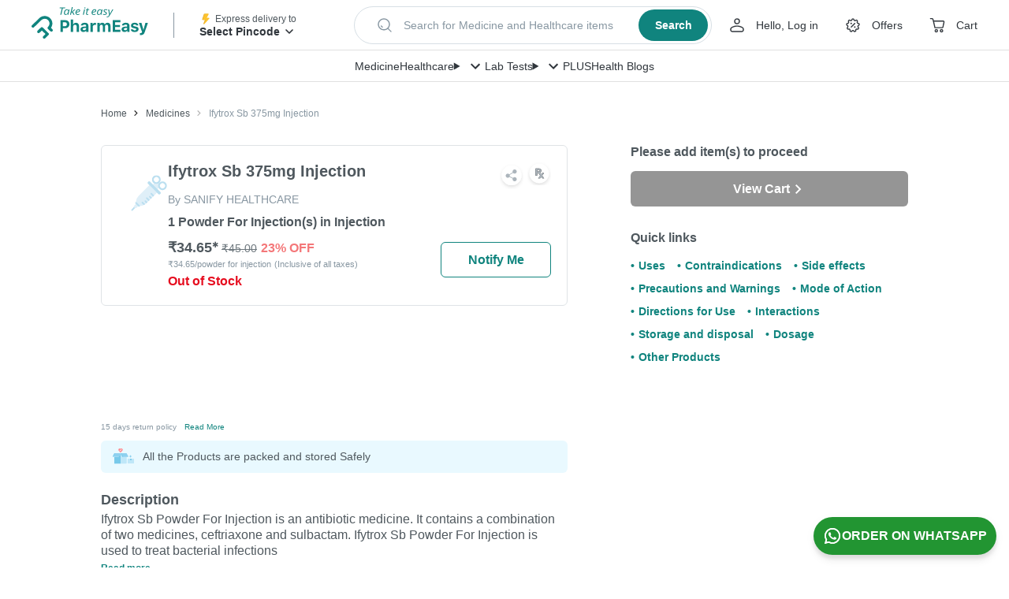

--- FILE ---
content_type: image/svg+xml
request_url: https://assets.pharmeasy.in/web-assets/_next/icons/faqArrow.svg?dim=32x32&q=75
body_size: 224
content:
<svg xmlns="http://www.w3.org/2000/svg" width="21" height="21" viewBox="0 0 21 21">
    <g fill="none" fill-rule="evenodd">
        <circle cx="10.5" cy="10.5" r="10.5" fill="#10847E" fill-rule="nonzero" opacity=".495"/>
        <path stroke="#FFF" stroke-linecap="round" stroke-linejoin="round" stroke-width="2" d="M6 12.587L10.587 8l4.586 4.587"/>
    </g>
</svg>
